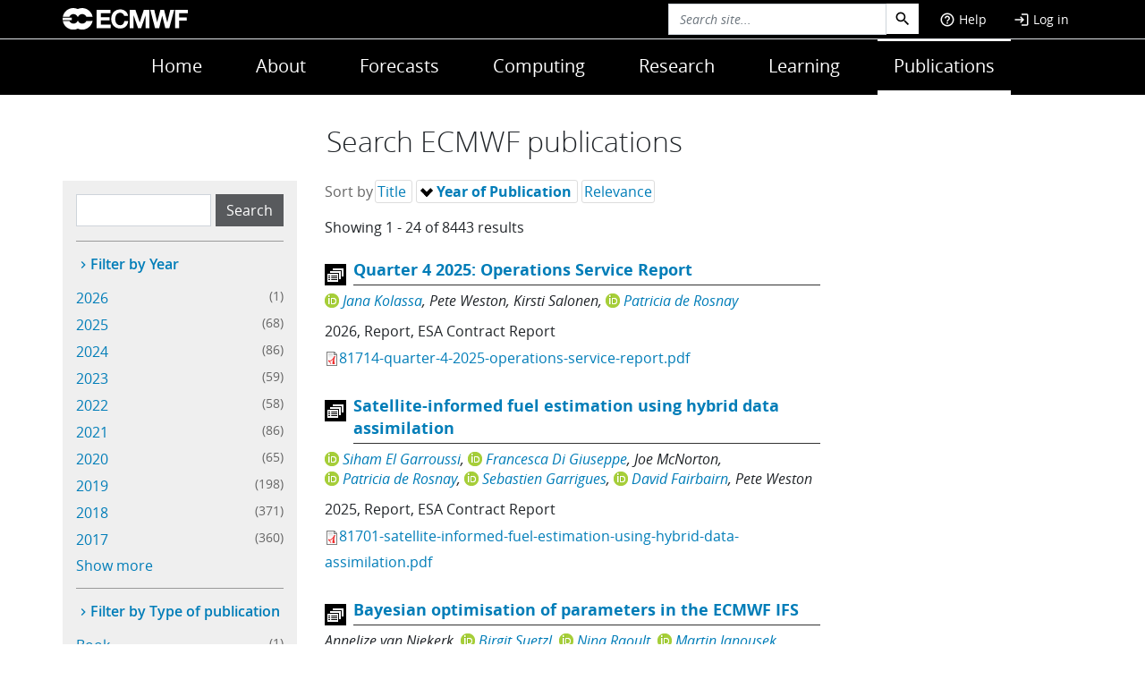

--- FILE ---
content_type: image/svg+xml
request_url: https://www.ecmwf.int/themes/ecmwf/src/images/svg/linkedin.svg
body_size: 628
content:
<?xml version="1.0" encoding="utf-8"?>
<!-- Generator: Adobe Illustrator 26.4.0, SVG Export Plug-In . SVG Version: 6.00 Build 0)  -->
<svg version="1.1" id="Livello_1" xmlns="http://www.w3.org/2000/svg" xmlns:xlink="http://www.w3.org/1999/xlink" x="0px" y="0px"
	 viewBox="0 0 448.1 512" style="enable-background:new 0 0 448.1 512;" xml:space="preserve">
<style type="text/css">
	.st0{fill:#FFFFFF;}
</style>
<path class="st0" d="M100.3,448H7.4V148.9h92.9V448z M53.8,108.1C24.1,108.1,0,83.5,0,53.8S24.1,0,53.8,0s53.8,24.1,53.8,53.8
	S83.5,108.1,53.8,108.1z M448,448h-92.7V302.4c0-34.7-0.7-79.2-48.3-79.2c-48.3,0-55.7,37.7-55.7,76.7V448h-92.8V148.9h89.1v40.8
	h1.3c12.4-23.5,42.7-48.3,87.9-48.3c94,0,111.3,61.9,111.3,142.3V448H448L448,448z"/>
</svg>
